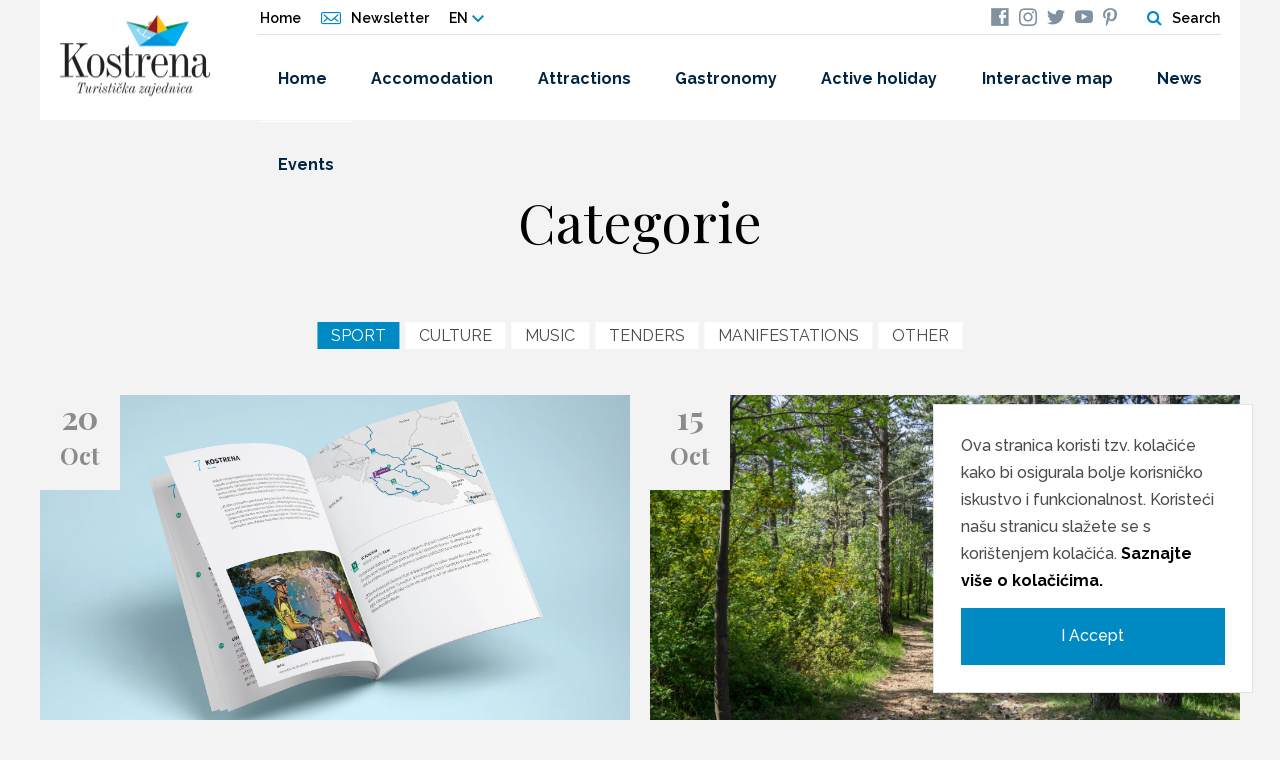

--- FILE ---
content_type: text/html; charset=utf-8
request_url: https://tzo-kostrena.hr/en/news/categorie/sport/
body_size: 6777
content:

<!DOCTYPE html>
<html lang="en">

<head>
  <meta charset="utf-8">
  <meta http-equiv="X-UA-Compatible" content="IE=edge">
  <title>Categorie - Visit Kostrena</title>
  <meta name="description" content="">
  <meta name="viewport" content="width=device-width, initial-scale=1">
  <link rel="canonical"
    href="https://tzo-kostrena.hr/en/news/categorie/sport/">
  
  
  
  <link rel="alternate" hreflang="hr" href="/novosti/kategorije/sport/">
  
  
  
  <link rel="alternate" hreflang="en" href="/en/news/categorie/sport/">
  
  
  
  <link rel="alternate" hreflang="de" href="/de/neuheiten/kategorien/sport/">
  
  
  
  <link rel="alternate" hreflang="it" href="/it/novita/categorie/sport/">
  
  <link rel="shortcut icon" href="/static/site/images/favicons/favicon.ico" type="image/x-icon">
  <link rel="apple-touch-icon" sizes="57x57" href="/static/images/favicons/apple-touch-icon-57x57.png">
  <link rel="apple-touch-icon" sizes="60x60" href="/static/images/favicons/apple-touch-icon-60x60.png">
  <link rel="apple-touch-icon" sizes="72x72" href="/static/images/favicons/apple-touch-icon-72x72.png">
  <link rel="apple-touch-icon" sizes="76x76" href="/static/images/favicons/apple-touch-icon-76x76.png">
  <link rel="apple-touch-icon" sizes="114x114" href="/static/images/favicons/apple-touch-icon-114x114.png">
  <link rel="apple-touch-icon" sizes="120x120" href="/static/images/favicons/apple-touch-icon-120x120.png">
  <link rel="apple-touch-icon" sizes="144x144" href="/static/images/favicons/apple-touch-icon-144x144.png">
  <link rel="apple-touch-icon" sizes="152x152" href="/static/images/favicons/apple-touch-icon-152x152.png">
  <link rel="apple-touch-icon" sizes="180x180" href="/static/images/favicons/apple-touch-icon-180x180.png">
  <link rel="icon" type="image/png" href="/static/images/favicons/favicon-16x16.png" sizes="16x16">
  <link rel="icon" type="image/png" href="/static/images/favicons/favicon-32x32.png" sizes="32x32">
  <link rel="icon" type="image/png" href="/static/images/favicons/favicon-96x96.png" sizes="96x96">
  <link rel="icon" type="image/png" href="/static/images/favicons/android-chrome-192x192.png" sizes="192x192">
  <meta name="msapplication-square70x70logo" content="/static/images/favicons/smalltile.png">
  <meta name="msapplication-square150x150logo" content="/static/images/favicons/mediumtile.png">
  <meta name="msapplication-wide310x150logo" content="/static/images/favicons/widetile.png">
  <meta name="msapplication-square310x310logo" content="/static/images/favicons/largetile.png">

  
  <meta property="og:title"
    content="Categorie - Visit Kostrena">
  <meta property="og:description"
    content="">
  
  <meta property="og:url"
    content="https://tzo-kostrena.hr/en/news/categorie/sport/">
  

  

  

  <link
    href="https://fonts.googleapis.com/css?family=Playfair+Display:400,400i,700|Raleway:400,400i,500,600,700&amp;subset=latin-ext"
    rel="stylesheet">
  
  <link href="/static/css/main.css" rel="stylesheet">
  

  <!-- Global site tag (gtag.js) - Google Analytics -->
  <script async src="https://www.googletagmanager.com/gtag/js?id=UA-7931467-94"></script>
  <script>
    window.dataLayer = window.dataLayer || [];

    function gtag() {
      dataLayer.push(arguments);
    }
    gtag('js', new Date());

    gtag('config', 'UA-7931467-94');

  </script>
</head>
<body>
  
  <!--[if lt IE 8]>
<p class="browserupgrade">You are using an <strong>outdated</strong> browser. Please <a href="http://browsehappy.com/">upgrade your browser</a> to improve your experience.</p>
<![endif]-->
  
  <header class="site-header">
    <div class="header-top-bar">

      <div class="top-bar-left-section">
        <div class="home-link">
          
          <a href="/en/" >Home</a>
        </div>
        <div class="newsletter">
          <a href="javascript:void(0)">Newsletter</a>
        </div>

        <div class="lang-switcher">
          <a class="active-lang" href="javascript:void(0)">en</a>
          <div class="non-active-lang">
            <ul>
              
              
              
              
              
              <li><a href="/novosti/kategorije/sport/" hreflang="hr">hr</a></li>
              
              
              
              
              
              
              
              
              
              <li><a href="/de/neuheiten/kategorien/sport/" hreflang="de">de</a></li>
              
              
              
              
              
              
              
              <li><a href="/it/novita/categorie/sport/" hreflang="it">it</a></li>
              
              
              
            </ul>
          </div>
        </div>
      </div>

      <div class="top-bar-right-section">
        <div class="social-icons">
          <div class="icons">
            <a href="https://web.facebook.com/tzokostrena" class="icon icon-facebook" target="_blank"></a>
            <a href="https://www.instagram.com/tzokostrena/" class="icon icon-instagram" target="_blank"></a>
            <a href="https://twitter.com/VisitKostrena" class="icon icon-twitter" target="_blank"></a>
            <a href="https://www.youtube.com/channel/UCjHNoLceEGSAQM7aOcR-vVg" class="icon icon-you-tube"
              target="_blank"></a>
            <a href="https://www.pinterest.com/kostrena/" class="icon icon-pinterest" target="_blank"></a>
          </div>
        </div>

        <div class="search-form-link">
          <a href="javascript:void(0)">Search</a>
        </div>
      </div>
    </div>

    <div id="newsletter" class="newsletter-wrapper">
      <a href="javascript:void(0)" class="newsletter-form-closebtn" data-toggle="#newsletter"
        data-toggle-class="opened"></a>

      <div class="newsletter-form">
        <div class="newsletter-form-text">
          <h3>Sign in to our newsletter</h3>
          <p>Enter your Email Address and keep up to date with Kostrena!</p>
        </div>
        <form method="POST"
          action="https://tzo-kostrena.us12.list-manage.com/subscribe/post?u=6b70f4ae5a850e0ec0450883e&amp;id=1fb7f04fae">
          <input type="email" name="EMAIL" placeholder="Your email address">
          <div style="position: absolute; left: -5000px;" aria-hidden="true"><input type="text"
              name="b_6b70f4ae5a850e0ec0450883e_1fb7f04fae" tabindex="-1" value=""></div>

          <div class="field field-checkboxinput required subscribe">
            <input id="id_privacy_policy_newsletter" name="privacy_policy_newsletter" type="checkbox" required="">
            
            <label for="id_privacy_policy_newsletter" id="id_privacy_policy_newsletter_label">
              
              
              Slažem se da se moji podaci pohrane i povremeno koriste za slanje newslettera te potvrđujem da prihvaćam
              <a href="/en/izjava-o-privatnosti/" class="privacy-policy-link">politiku privatnosti</a>
              
            </label>
          </div>

          <button id="newsletter_subscribe_button" name="subscribe">Sign in</button>
        </form>
      </div>
    </div>

    <div id="searchForm" class="search-form">
      <a href="javascript:void(0)" class="search-form-closebtn" data-toggle="#searchForm"
        data-toggle-class="opened"></a>

      
      <form action="/en/search/" method="get">
        <input type="text" placeholder="Enter term" name="q" value="">
        <button>Search</button>
      </form>
    </div>

    <div class="main-navigation">
      
      <a class="logo" href="/en/"><img src="/static/images/logo_2x.jpg" alt="logo"></a>

      <div id="top-menu" class="overlay">
        <div class="overlay-bg"></div>
        <ul class="overlay-content">
          <a href="javascript:void(0)" class="closebtn" data-toggle="#top-menu, .overlay-content, .overlay-bg, body"
            data-toggle-class="opened"></a>
          


<li class="child">
	<a href="/en/" class="subitem">Home</a>
	
</li>

<li class="child">
	<a href="/en/accomodation/" class="subitem">Accomodation</a>
	
</li>

<li class="child">
	<a href="/en/attractions/about-kostrena/" class="subitem">Attractions</a>
	
	<ul class="sublevel">
		


<li class="child">
	<a href="/en/attractions/about-kostrena/" class="subitem">About Kostrena</a>
	
</li>

<li class="child">
	<a href="/en/attractions/kostrena-sea-bed/" class="subitem">The Kostrena sea bed</a>
	
</li>

<li class="child">
	<a href="/en/attractions/kostrena-caves-and-holes/" class="subitem">Kostrena caves and holes</a>
	
</li>

<li class="child">
	<a href="/en/attractions/kostrenas-archaeological-heritage/" class="subitem">Kostrena’s archaeological heritage</a>
	
</li>

<li class="child">
	<a href="/en/attractions/photos-kostrena/" class="subitem">Photos of Kostrena</a>
	
</li>

	</ul>
	
</li>

<li class="child">
	<a href="/en/gastronomy/" class="subitem">Gastronomy</a>
	
</li>

<li class="child">
	<a href="/en/active-holiday/" class="subitem">Active holiday</a>
	
</li>

<li class="child">
	<a href="/en/interactive-map/" class="subitem">Interactive map</a>
	
</li>

<li class="child ancestor">
	<a href="/en/news/" class="subitem">News</a>
	
</li>

<li class="child">
	<a href="/en/events/" class="subitem">Events</a>
	
</li>

        </ul>
      </div>
      <a class="open" href="javascript:void(0)" data-toggle="#top-menu, .overlay-content, .overlay-bg, body"
        data-toggle-class="opened">Menu</a>
    </div>
  </header>

  
  <section class="hero">
    <div class="container">
      
      <h1>Categorie</h1>
      
    </div>
  </section>
  

  
  <div class="alternate-blocks-overlay" id="body-overlay"></div>

  <main class="content news-list-page">
    
  
  <select class="mobile-category-list select-menu">
    <option data-display="Category"></option>
    
      
        <option value="/en/news/categorie/sport/" selected="selected">Sport</option>
      
    
      
        <option value="/en/news/categorie/culture/">Culture</option>
      
    
      
        <option value="/en/news/categorie/music/">Music</option>
      
    
      
        <option value="/en/news/categorie/tenders/">Tenders</option>
      
    
      
        <option value="/en/news/categorie/manifestations/">Manifestations</option>
      
    
      
        <option value="/en/news/categorie/other/">Other</option>
      
    
  </select>

  <section class="category-list">
    <div class="container">
      <ul class="category-listing">
        
          
            <li class="active"><a href="/en/news/categorie/sport/" class="category-link">Sport</a></li>
          
        
          
            <li><a href="/en/news/categorie/culture/" class="category-link">Culture</a></li>
          
        
          
            <li><a href="/en/news/categorie/music/" class="category-link">Music</a></li>
          
        
          
            <li><a href="/en/news/categorie/tenders/" class="category-link">Tenders</a></li>
          
        
          
            <li><a href="/en/news/categorie/manifestations/" class="category-link">Manifestations</a></li>
          
        
          
            <li><a href="/en/news/categorie/other/" class="category-link">Other</a></li>
          
        
      </ul>
    </div>
  </section>

  <section class="news-list">
    

    <div class="container">
      <div class="featured-news-container">
        
          

<article class="news-list-item featured-news">
  <h3 class="date">
    20 <span>Oct</span>
  </h3>

  
  

  <img src="/media/filer_public/35/4c/354c4f63-37e9-47f3-9dcf-09073e98bc32/kostrena_bike.jpg" alt="Project Rijeka Bike won second place at the awarding ceremony of the UNWTO awards Projekt Bike Rijeka" class="bg">
  

  <div class="info">
    
    <div class="news-category
         blue-category">
      <p>Category: <a href="/en/news/categorie/sport/">Sport</a></p>
    </div>
    
    <h3 class="alternative-heading"><a href="/en/news/project-rijeka-bike-won-second-place-awarding-cere/">Project Rijeka Bike won second place at the awarding ceremony of the UNWTO awards Projekt Bike Rijeka</a></h3>
    
  </div>
</article>

        
          

<article class="news-list-item featured-news">
  <h3 class="date">
    15 <span>Oct</span>
  </h3>

  
  

  <img src="/media/filer_public/bc/3e/bc3e1807-2718-445f-95c4-6dafa94f635c/kostrena_2_of_98.jpg" alt="Rijeka Trails - promenades and hiking trails of Rijeka and the Rijeka Area within arm’s reach Rijeka Trails" class="bg">
  

  <div class="info">
    
    <div class="news-category
         blue-category">
      <p>Category: <a href="/en/news/categorie/sport/">Sport</a></p>
    </div>
    
    <h3 class="alternative-heading"><a href="/en/news/rijeka-trails-promenades-and-hiking-trails-rijeka/">Rijeka Trails - promenades and hiking trails of Rijeka and the Rijeka Area within arm’s reach Rijeka Trails</a></h3>
    
  </div>
</article>

        
      </div>
    </div>

    <div class="older-news-container">
      <div class="container">
        <div class="container-collapse">
          <div class="row">
            
              

<article class="news-list-item">
  <h3 class="date">
    05 <span>Oct</span>
  </h3>

  

  <div class="info">
    
    <div class="news-category
         blue-category">
      <p>Category: <a href="/en/news/categorie/sport/">Sport</a></p>
    </div>
    
    <h3 class="alternative-heading"><a href="/en/news/dog-beach-kostrena/">Dog Beach in Kostrena</a></h3>
    <p class="description">The coastline of Kostrena has become richer for another tourist amenity in 2015. The beach Mikulova kava has become a favorite destination for swimmers with pets.
    </p>
  </div>
</article>

              
            
          </div>
        </div>
      </div>

      
      
    </div>
  </section>

  </main>


  <footer>
    <section class="info-section">
      <div class="secondary-navigation-container" style="background-image: url(/static/images/footer-bg.jpg)">
        <div class="secondary-navigation">

          <div class="useful-links">
            <h4>Useful links</h4>
            <ul>
              <li><a href="http://www.kostrena.hr/" target="_blank">Municipality Kostrena</a></li>
              <li><a href="http://www.kvarner.hr/turizam" target="_blank">TZ Kvarnera</a></li>
              <li><a href="http://www.croatia.hr/" target="_blank">HTZ</a></li>
              <li><a href="http://www.croatiaairlines.com/" target="_blank">Croatia Airlines</a></li>
              <li><a href="https://www.autotrans.hr/hr-hr/naslovna" target="_blank">Autotrans transport</a>
              </li>
              <li><a href="https://vollo.hr/" target="_blank">Vollo</a></li>
              
              <li><a href="http://www.rijeka.travel/" target="_blank">Rijeka Travel</a></li>
              <li><a href="https://rijekatrails.com/" target="_blank">Rijeka Trails</a></li>
            </ul>
          </div>

          <div class="about-links">
            
            <h4>Info</h4>
            <ul>
              


<li class="child">
	<a href="/en/info/brochures/" class="subitem">Brochures</a>
	
</li>

<li class="child">
	<a href="/en/info/kostrena-location/" class="subitem">Kostrena Location</a>
	
</li>

<li class="child">
	<a href="/en/info/contact/" class="subitem">Contact</a>
	
</li>

<li class="child">
	<a href="/en/info/how-reach-us/" class="subitem">How to reach us</a>
	
</li>

<li class="child">
	<a href="/en/info/useful-information/" class="subitem">Useful information</a>
	
</li>

            </ul>
          </div>
        </div>
      </div>

      <div id="weather" class="weather-widget-container">
        <div class="weather-widget">
          <h4>Weather in Kostrena</h4>
          <p class="date">24.01.2026</p>

          <div id="weather-info" class="weather-info">
            
            
<div class="value">
  <p class="temp">- <span>℃</span></p>
  <p class="city"></p>
</div>

<div class="graphical-presentation">
  <div class="icon icon-" aria-hidden="true"></div>
  <p class="description"></p>
</div>

          </div>
          
          
          <a class="sea-quality-link" href="/media/filer_public/70/d7/70d709fb-7eea-43b0-93c1-071e9a8083d0/07_uzorkovanje_mora_uvala_svezanj_2025.pdf" target="_blank">Measuring the quality of the sea</a>
          
        </div>
      </div>
    </section>

    <section class="copyright">
      <div class="container">

        <div class="law">
          <p class="copyright-text">Tourist Board of the Municipality of Kostrena,©2017. All rights reserved</p>

          
          <a href="/en/politika-o-kolacicima/" class="cookie-law-link">Cookie Policy</a>
          
          <a href="/en/izjava-o-privatnosti/" class="privacy-policy-link">Privacy Policy</a>
        </div>

        <div class="right-section">
          <div class="tz-links">
            <a href="http://www.kvarnerfamily.hr/" class="tz-icon kvarner-family" target="_blank"></a>
            <a href="http://www.kvarner.hr/turizam" class="tz-icon kvarner-turizam" target="_blank"></a>
            <a href="http://www.croatia.hr/" class="tz-icon croatia" target="_blank"></a>
          </div>

          <div class="crafted-by">
            <p>crafted by</p>
            <a href="https://iconisagency.com/" target="_blank"><svg xmlns="http://www.w3.org/2000/svg" width="46"
                height="11" viewBox="0 0 46 11">
                <path class="hover-path" fill="#020200"
                  d="M41.33.07c-.396.05-.758.142-1.09.27-.332.126-.6.295-.807.508-.206.21-.37.48-.48.804-.114.324-.17.713-.17 1.157 0 .303.028.578.092.825.062.246.15.458.26.643.114.182.27.358.468.528s.403.324.615.458c.213.135.482.282.8.452l1.88.96c.277.14.476.288.595.442.12.155.177.39.177.7 0 .33-.155.563-.46.697-.303.135-.757.204-1.358.204-.296 0-.764-.05-1.408-.15-.644-.098-1.26-.238-1.854-.415v1.878c.573.147 1.18.26 1.825.346.644.082 1.125.125 1.436.125.532 0 .992-.02 1.387-.062.396-.043.763-.12 1.11-.24.348-.12.624-.282.835-.487.213-.205.382-.466.502-.782.12-.32.185-.69.185-1.13 0-.485-.08-.915-.235-1.283-.153-.368-.365-.68-.635-.925-.27-.246-.623-.48-1.054-.7L42.164 4c-.425-.212-.72-.395-.9-.55-.176-.156-.26-.36-.26-.607 0-.41.14-.684.424-.825.284-.14.714-.21 1.294-.21.312 0 .8.04 1.458.12.658.077 1.117.168 1.38.268V.416C45.07.277 44.554.17 44.01.1c-.545-.07-.976-.105-1.288-.105-.53 0-.996.03-1.393.078M34.518.105h2.222v10.272h-2.222zM24.262.105h2.405l3.304 6.23h.064V.105h2.216v10.27h-2.28L26.54 4.08h-.056v6.298h-2.222M16.914 8.675c-.213-.026-.425-.09-.63-.182-.204-.093-.368-.22-.488-.383-.12-.162-.218-.38-.29-.653-.07-.275-.106-.608-.106-.997l.02-.02V4.085c0-.488.05-.882.15-1.192.098-.31.253-.543.465-.698.212-.156.447-.26.7-.318.256-.056.58-.084.97-.084.828 0 1.422.168 1.775.502.354.33.53.93.53 1.797v2.33c0 .866-.176 1.465-.53 1.797-.354.33-.948.5-1.783.5-.31-.002-.572-.016-.783-.045M15.782.21c-.347.086-.658.207-.935.355-.275.148-.5.302-.68.464-.176.162-.325.36-.452.593-.127.233-.227.444-.29.627-.064.183-.115.402-.15.656-.035.255-.055.46-.062.615-.007.156-.015.346-.015.564l.03 2.336c0 .217 0 .4.006.555.006.154.027.36.063.613.035.254.086.473.15.656.062.184.155.396.283.628.127.233.275.43.453.593.176.162.402.317.678.465.277.148.588.27.935.354.63.14 1.28.21 1.953.21.68 0 1.33-.07 1.96-.21.347-.085.657-.205.934-.354.276-.147.5-.303.678-.473.178-.168.327-.366.454-.6.126-.23.22-.438.282-.62.065-.183.114-.4.148-.655.036-.254.058-.46.064-.613.008-.157.008-.34.008-.558V4.085c0-.218-.008-.402-.014-.557-.008-.155-.03-.36-.064-.614-.035-.253-.085-.473-.15-.657-.062-.182-.16-.388-.288-.62-.128-.233-.284-.43-.46-.6-.177-.17-.404-.324-.68-.472-.276-.148-.588-.27-.934-.354-.645-.147-1.295-.217-1.953-.217-.657 0-1.308.07-1.95.218M6.982.163c-.375.09-.707.218-1.004.373-.297.156-.544.318-.736.487-.19.17-.353.366-.495.592-.142.226-.247.432-.318.62-.072.19-.128.41-.17.65-.043.24-.072.444-.078.607-.008.163-.015.345-.015.556l.036 2.442c0 .213.007.396.014.558.007.16.03.366.07.604.043.242.1.46.17.65s.176.396.318.62c.142.228.305.425.496.593.192.17.432.332.73.487.295.155.63.282 1.004.375.53.104 1.11.153 1.732.153 1.14 0 2.137-.076 2.992-.24V8.53c-.728.132-1.724.194-2.99.194-.815 0-1.41-.167-1.776-.5-.368-.33-.552-.9-.545-1.706v-2.34c.014-.85.213-1.454.588-1.82.374-.368.947-.55 1.718-.55 1.188 0 2.186.07 3 .218V.26c-.95-.175-1.946-.26-3-.26-.6 0-1.18.057-1.74.163M.002.105h2.22v10.272H.003z" />
              </svg></a>
          </div>
        </div>
      </div>
    </section>
  </footer>

  <section id="cookies" class="cookie-law">
    <div class="inner-container">
      
      
      <p class="text">Ova stranica koristi tzv. kolačiće kako bi osigurala bolje korisničko iskustvo i funkcionalnost.
        Koristeći našu stranicu slažete se s korištenjem kolačića. <a href="/en/politika-o-kolacicima/"
          class="cookie-link">Saznajte više o kolačićima.</a></p>
      

      <a href="javascript:void(0)" id="cookie-button" class="cookie-button">I Accept</a>
    </div>
  </section>
  

  

  <script src="//ajax.googleapis.com/ajax/libs/jquery/2.1.4/jquery.min.js"></script>
  <script src="https://cdnjs.cloudflare.com/ajax/libs/gsap/1.19.1/TweenMax.min.js"></script>
  <script src="https://cdn.plyr.io/2.0.18/plyr.js"></script>
  <script src="https://cdnjs.cloudflare.com/ajax/libs/jquery-nice-select/1.1.0/js/jquery.nice-select.js"></script>
  <script src="https://cdnjs.cloudflare.com/ajax/libs/jquery.matchHeight/0.7.2/jquery.matchHeight-min.js"></script>
  <script src="https://cdnjs.cloudflare.com/ajax/libs/jQuery.dotdotdot/1.7.4/jquery.dotdotdot.js"></script>
  <script src="https://cdnjs.cloudflare.com/ajax/libs/ismobilejs/0.4.1/isMobile.js"></script>
  <script src="https://cdnjs.cloudflare.com/ajax/libs/instafeed.js/1.4.1/instafeed.min.js"></script>

  
  <script>
    (function (d) {
      var s = d.createElement("script");
      /* uncomment the following line to override default language (e.g., fr, de, es, he, nl, etc.)*/
      s.setAttribute("data-language", "en");
      s.setAttribute("data-account", "RqQ2wNavqW");
      s.setAttribute("src", "https://cdn.userway.org/widget.js");
      (d.body || d.head).appendChild(s);
    })(document)
  </script>
  

  <noscript>
    Please ensure Javascript is enabled for purposes of
    <a href="https://userway.org">website accessibility</a>
  </noscript>

  

  
  <script>
    var LANGUAGE_CODE = 'en';

  </script>
  <script src="/static/js/modaal.min.js"></script>
  <script src="/static/js/sly.js"></script>
  <script src="/static/js/jquery.responsiveTabs.js"></script>
  <script src="/static/js/jquery.classy-slider.js"></script>
  <script src="/static/js/form.js"></script>
  <script src="/static/js/js-cookie.js"></script>
  

  <script src="/static/js/main.js"></script>
  


  
  <script src="http://tzo-kostren35729/livereload.js?snipver=1"></script>
  

  </body>

</html>


--- FILE ---
content_type: text/html; charset=utf-8
request_url: https://tzo-kostrena.hr/weather.html?lang=en&_=1769215085005
body_size: 261
content:

<div class="value">
  <p class="temp">- <span>℃</span></p>
  <p class="city"></p>
</div>

<div class="graphical-presentation">
  <div class="icon icon-" aria-hidden="true"></div>
  <p class="description"></p>
</div>


--- FILE ---
content_type: application/javascript; charset=utf-8
request_url: https://tzo-kostrena.hr/static/js/main.js
body_size: 2942
content:
// main.js
(function ($) {
  'use strict';

  var baseDuration = 0.5;

  var toggle = function () {
    var klass = 'toggle';

    $('[data-toggle]').on('click', function (event) {
      var $this = $(this);
      var targetSelector = $this.attr('data-toggle');
      klass = $this.attr('data-toggle-class') || klass;
      $(targetSelector).toggleClass(klass);
    });
  };

  var popup = function () {
    var $popups = $('a.popup');

    if ($popups.length) {
      $popups.on('click', function (event) {
        event.preventDefault();
        var popWindow = window.open($(this).attr('href'), '', 'height=500,width=500');
        if (window.focus) {
          popWindow.focus();
        }
        return false;
      });
    }
  };

  var langSwitcher = function () {
    $('.active-lang').click( function(event){
      event.stopPropagation();
      $('.non-active-lang').toggleClass('opened');
      $('#newsletter').removeClass('opened');
      $('#searchForm').removeClass('opened');
    });

    $(document).click( function(){
      $('.non-active-lang').removeClass('opened');
    });

    $(document).on('click', function (event) {
      if(event.target.className == "non-active-lang")
          return;
       if($(event.target).closest('.non-active-lang').length)
          return;
          $('.non-active-lang').removeClass('opened');
    });
  };

  var navigation = function () {
    var $buttons = $('#top-menu .has-sublevel');
    $buttons.on('click', function (event) {
      event.preventDefault();
      var $this = $(this);
      var $submenu = $this.next('ul');

      if ($this.hasClass('opened')) {
        $this.removeClass('opened');
        $submenu.removeClass('opened');
        TweenMax.to($submenu, baseDuration, {height: 0, ease: Power3.easeOut});
      } else {
        $this.addClass('opened');
        $submenu.addClass('opened');
        TweenMax.set($submenu, {height: 'auto'});
        TweenMax.from($submenu, baseDuration, {height: 0, ease: Power3.easeOut});
      }
    });

    var $slideElement = $('.overlay-content').find('#sublevel-container');
  };

  var newsletter = function () {
    var $button = $('.site-header .newsletter a');
    var $block = $('#newsletter');

    $button.click( function(event){
      event.stopPropagation();
      $block.toggleClass('opened');
      $('.non-active-lang').removeClass('opened');
      $('#searchForm').removeClass('opened');
    });

    $(document).on('click', function (event) {
      if(event.target.id == "newsletter")
          return;
       if($(event.target).closest('#newsletter').length)
          return;
          $block.removeClass('opened');
    });
  };

  var searchForm = function () {
    var $button = $('.site-header .search-form-link a');
    var $block = $('#searchForm');

    $button.click( function(event){
      event.stopPropagation();
      $block.toggleClass('opened');
      $('.non-active-lang').removeClass('opened');
      $('#newsletter').removeClass('opened');
    });

    $(document).on('click', function (event) {
      if(event.target.id == "searchForm")
          return;
       if($(event.target).closest('#searchForm').length)
          return;
          $block.removeClass('opened');
    });
  };

  var modaal = function () {
    $('.gallery-item').modaal({
      type: 'image'
    });

    $('.video').modaal({
    	type: 'video'
    });
  };

  var niceSelect = function () {
    $('select').niceSelect();
  };

  var matchHeight = function () {
    $('.match-height').matchHeight();
  };

  var socialButtons = function () {
    var $shareButton = $('.share .share-button');
    var $shareLinks = $('#share-buttons');

    $shareLinks.toggleClass('opened');

    $shareButton.click( function(event){
      event.stopPropagation();
      $shareLinks.toggleClass('opened');
    });

    $(document).on('click', function (event) {
      if(event.target.id == "share-buttons")
          return;
       if($(event.target).closest('#share-buttons').length)
          return;
          $shareLinks.removeClass('opened');
    });
  };

  var truncateText = function () {

    var $overlay = $("#body-overlay");

    $('.alternate-block').each(function () {
      var $this = $(this);
      var $wrapper = $this.find("#description-wrapper");
      var $moreInfo = $this.find(".more-info-link");
      var $close = $this.find(".close-button");
      var $infoBlock = $this.find("#container-info");
      var settings = {
    		ellipsis	: '... ',
        wrap		: 'word',
        height		: 150
      };

      $wrapper.dotdotdot(settings);

      $moreInfo.addClass('opened');

      $(document).click(function(){
        $close.removeClass("opened");
        $infoBlock.removeClass("opened");
        $overlay.removeClass("opened");
        $moreInfo.closest(".alternate-block").removeClass("opened");
        $moreInfo.addClass("opened");
        $wrapper.dotdotdot(settings);
      });

      $moreInfo.click(function(event) {
        event.stopPropagation();
        $moreInfo.removeClass("opened");
        $infoBlock.addClass("opened");
        $close.addClass("opened");
        $overlay.addClass("opened");
        $moreInfo.closest(".alternate-block").addClass("opened");
      	$wrapper.trigger("destroy");
        TweenMax.set($infoBlock, {height: 'auto'});
        TweenMax.from($infoBlock, baseDuration, {height: 365, ease: Power3.easeOut});
      });

      $infoBlock .click(function(event) {
        event.stopPropagation();
      });

      $close.click(function() {
        $close.removeClass("opened");
        $infoBlock.removeClass("opened");
        $overlay.removeClass("opened");
        $moreInfo.closest(".alternate-block").removeClass("opened");
        $moreInfo.addClass("opened");
        $wrapper.dotdotdot(settings);
        if (!isMobile.any) {
          TweenMax.to($infoBlock, baseDuration, {height: 365, ease: Power3.easeOut});
        }
      });

      if (isMobile.any) {
        $close.click(function (){
          $('html, body').animate({
            scrollTop: $this.offset().top
          }, 700);
        });
      } else {
        $moreInfo.click(function (){
          $('html, body').animate({
            scrollTop: $this.offset().top - $this.height()
          }, 700);
        });
      }
    });
  };

  var heroSlider = function () {
    $('#hero-slider').classySlider({
      itemSelector: '.item',
      autoplay: true,
      pause: 5000,
    });
  };

  var eventSlider = function () {
		var $frame = $('#events-slider-frame');
		var $slidee = $frame.children('ul').eq(0);
		var $wrap = $frame.parent();
    var settings = {
      horizontal: 1,
			itemNav: 'basic',
			smart: 1,
			activateOn: 'click',
			mouseDragging: 1,
			touchDragging: 1,
			releaseSwing: 1,
			startAt: 0,
			scrollBar: $wrap.find('.scrollbar'),
			scrollBy: 1,
			speed: 300,
			elasticBounds: 1,
			dragHandle: 1,
			dynamicHandle: 1,
			clickBar: 1,

			// Buttons
			prev: $wrap.find('.prev'),
			next: $wrap.find('.next'),
    };

		// Call Sly on frame
		$frame.sly(settings);
    $(window).on('resize', function () {
      $frame.sly('reload');
    });
  };

  var videoSlider = function () {
    $('#video-slider').classySlider({
      itemSelector: '.item',
      autoplay: true,
      pause: 5000,
    });
  };

  var showInstagramFeed = function () {
    var $insta = $('#instagram');
    if (!$insta.length) return;

    var feed = new Instafeed({
      get: 'user',
      clientId: '2a88db89251f4fe5a81d5180eaf343d0',
      accessToken: '1967421759.2a88db8.fef800c2e80444dab07592de2b5d6897',
      userId: '1967421759',
      target: $insta.get(0),
      limit: 4,
      resolution: 'standard_resolution',
      template: '<a href="{{link}}" class="instagram-image" target="_blank" style="background-image: url(\'{{image}}\')"></a>',
    });
    feed.run();
  };

  var selectLinks = function () {
    $(".select-menu").on('change', function() {
      window.location.href = this.value;
    });
  };

  var weather = function () {
    var $weather = $('#weather');
    if (!$weather.length) return;
    var $container = $weather.find('#weather-info');

    var getData = function () {
      $.ajax({
        url: '/weather.html?lang=' + LANGUAGE_CODE,
        method: 'get',
        dataType: 'html',
        cache: false,
        success: function (data) { $container.html(data); },
        error: function (jqXHR) { console.log('Error fetching weather data.'); }
      });
    };

    // Every 3 min.
    setInterval(getData, (60 * 1000) * 3);
    getData();
  };

  var contactForm = function () {
    var $contactForm = $('#contact-form');
    if (!$contactForm.length) return;
    var $form = $contactForm.find('form');
    var $formButton = $form.find('button');
    var $success = $contactForm.find('#contact-form-success');

    $form.on('submit', function (event) {
      event.preventDefault();
      $formButton.prop('disabled', true);

      $.ajax({
        url: $form.attr('action'),
        method: $form.attr('method'),
        data: $form.serialize(),
        dataType: 'json',
        cache: false,
        success: function (data) {
          $form.addClass('hide');
          $success.addClass('show');
          removeFormErrors($form);
        },
        error: function (jqXHR) {
          $formButton.prop('disabled', false);
          displayFormErrors($form, jqXHR.responseJSON);
        },
      });
    });
  };

  var cookieLaw = function () {
    var $cookies = $('#cookies');
    var isAccepted = Cookies.get('cookie_law_accepted') === 'true';
    if (!isAccepted) {
      $cookies.addClass('show');
      $('#cookie-button').on('click', function(){
        Cookies.set('cookie_law_accepted', 'true', { expires: 7 });
        $cookies.removeClass('show')
      });
    }
  };

  var Newsletter = function () {
    $("#newsletter_subscribe_button").click(function(){

      if ($(this).data('clicked', true)) {
        if ($('#id_privacy_policy_newsletter').not(':checked')) {
          $('#newsletter_subscribe_button').attr('disabled', true).addClass("disabled");
          $('#id_privacy_policy_newsletter_label').addClass("error");
        }
      }

      $('#id_privacy_policy_newsletter').click(function () {
        if ($(this).is(':checked')) {
          $('#newsletter_subscribe_button').removeAttr('disabled').removeClass( "disabled" );
          $('#id_privacy_policy_newsletter_label').removeClass("error");

        } else {
          $('#newsletter_subscribe_button').attr('disabled', true).addClass( "disabled" );
          $('#id_privacy_policy_newsletter_label').addClass("error");
        }
      });
    });
  }

  var responsiveTabs = function () {
    if (!$('#responsiveTabs').length) return;
    $('#responsiveTabs').responsiveTabs({
      startCollapsed: 'accordion',
      active: 0
    });
    $('#responsiveTabs').responsiveTabs('activate', 0);
  };

  $(document).ready(function () {
    toggle();
    popup();
    langSwitcher();
    navigation();
    newsletter();
    searchForm();
    modaal();
    niceSelect();
    matchHeight();
    socialButtons();
    truncateText();
    heroSlider();
    eventSlider();
    videoSlider();
    showInstagramFeed();
    selectLinks();
    weather();
    contactForm();
    cookieLaw();
    responsiveTabs();

    plyr.setup();
  });

})(jQuery);


--- FILE ---
content_type: application/javascript; charset=utf-8
request_url: https://tzo-kostrena.hr/static/js/form.js
body_size: 712
content:
// Helpers to display or remove form errors using jQuery.
function removeFormErrors($form) {
  $form.find('.non-field-errors,.errorlist').remove();
  $form.find('.error').removeClass('error');
}

function displayFormErrors($form, errors) {
  removeFormErrors($form);
  $.each(errors, function (name, errorlist) {
    if (name === 'non_field_errors') {
      $form.prepend('<ul class="non-field-errors"><li>'+ errorlist.join('</li><li>') +'</li></ul>');
    } else {
      var $field = $form.find('#id_'+ name);
      var type = $field.attr('type');
      $field.parent().addClass('error');
      $field.after('<ul class="errorlist"><li>'+ errorlist.join('</li><li>') +'</li></ul>');
    }
  });
}


--- FILE ---
content_type: application/javascript; charset=utf-8
request_url: https://tzo-kostrena.hr/static/js/jquery.classy-slider.js
body_size: 710
content:
$.fn.classySlider = function (options) {
  var defaults = {
    pause: 3000,
    autoplay: false,
    itemSelector: '.item',
    prevButtonSelector: '.prev',
    nextButtonSelector: '.next',
    currentClass: 'active',
    sliderCurrentClass: 'active',
    paginationSelector: '.slider-pagination',
    paginationItemSelector: 'a',
  };
  var settings = $.extend({}, defaults, options);

  return this.each(function () {
    var $slider = $(this);
    var $items = $slider.find(settings.itemSelector);
    var $prevButton = $slider.find(settings.prevButtonSelector);
    var $nextButton = $slider.find(settings.nextButtonSelector);
    var $pagination = $slider.find(settings.paginationSelector);
    var $paginationItems = $pagination.find(settings.paginationItemSelector);
    var sliderClasses = $slider.attr('class');
    var t;

    var getCurrent = function () {
      return $slider.find('.' + settings.currentClass);
    };

    var setSliderActiveClass = function (num) {
      var currentClass = settings.sliderCurrentClass + '-' + num;

      if (!sliderClasses) {
        $slider.attr('class', currentClass);
      } else {
        $slider.attr('class', sliderClasses + ' ' + currentClass);
      }
    };

    var goToSlide = function (index) {
      var $current = getCurrent();
      $current.removeClass(settings.currentClass);
      $items.eq(index).addClass(settings.currentClass);
      $pagination.find(settings.currentClass).removeClass(settings.currentClass);
      $paginationItems.eq(index).addClass(settings.currentClass);
      setSliderActiveClass(index + 1);

      if (settings.autoplay) {
        clearTimeout(t);
        t = setTimeout(nextSlide, settings.pause);
      }
    };

    var nextSlide = function () {
      var $current = getCurrent();
      var index = $current.index() + 1;
      if (index === $items.length) {
        index = 0;
      }
      goToSlide(index);
    };

    var prevSlide = function () {
      var $current = getCurrent();
      var index = $current.index() - 1;
      if (index < 0) {
        index = $items.length - 1;
      }
      goToSlide(index);
    };

    // Init
    $items.first().addClass(settings.currentClass);
    $paginationItems.first().addClass(settings.currentClass);
    setSliderActiveClass(1);

    if (settings.autoplay) {
      t = setTimeout(nextSlide, settings.pause);
    }

    $prevButton.on('click', prevSlide);
    $nextButton.on('click', nextSlide);
    $paginationItems.on('click', function (event) {
      event.preventDefault();
      goToSlide($(this).index());
    });
  });
};
